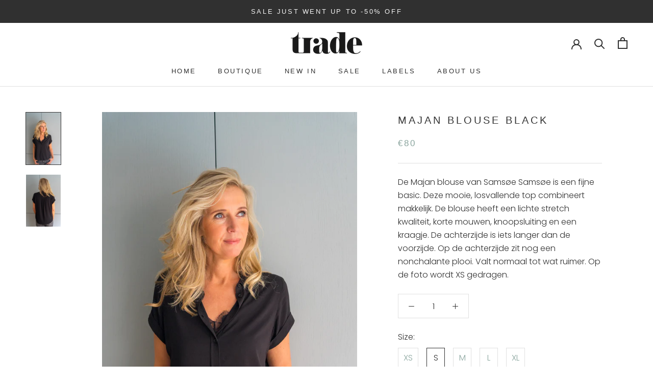

--- FILE ---
content_type: image/svg+xml
request_url: https://tradestudio.nl/cdn/shop/t/2/assets/cursor-zoom-in.svg?v=33313294904558646591630321825
body_size: -588
content:
<svg width="35" height="35" viewBox="0 0 35 35" xmlns="http://www.w3.org/2000/svg">
  <g fill="none" fill-rule="nonzero">
    <circle fill="#9cbeb5" cx="17.5" cy="17.5" r="17.5"/>
    <path fill="#343434" d="M24 18h-6v6h-1v-6h-6v-1h6v-6h1v6h6"/>
  </g>
</svg>

--- FILE ---
content_type: text/javascript
request_url: https://tradestudio.nl/cdn/shop/t/2/assets/custom.js?v=183944157590872491501629804218
body_size: -730
content:
//# sourceMappingURL=/cdn/shop/t/2/assets/custom.js.map?v=183944157590872491501629804218
